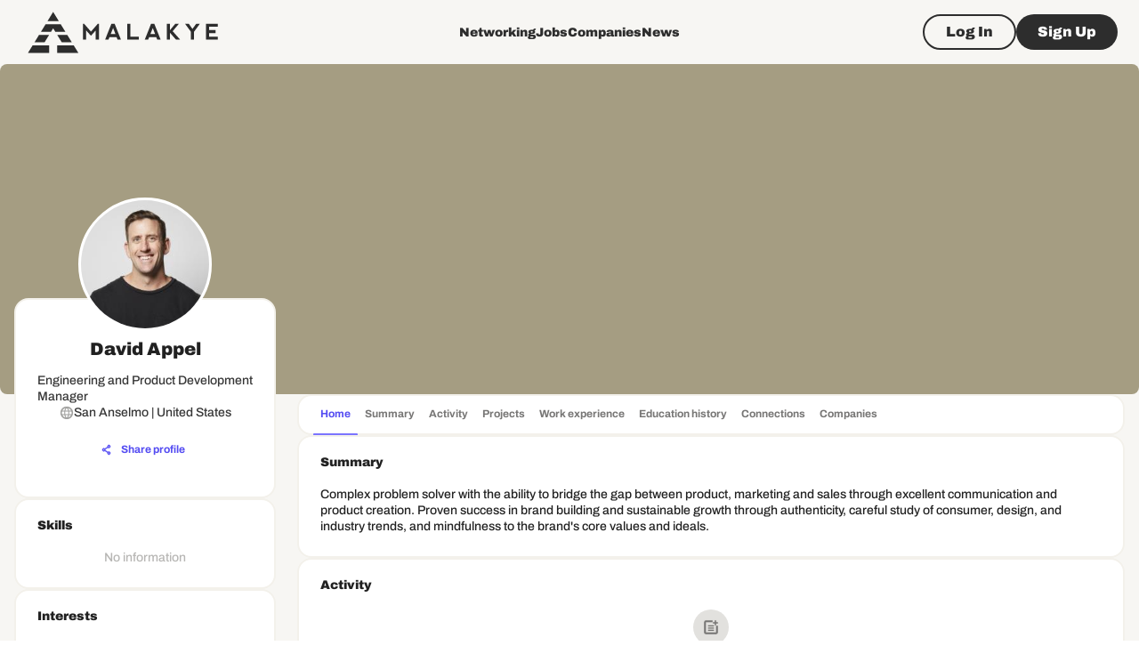

--- FILE ---
content_type: text/html; charset=utf-8
request_url: https://www.google.com/recaptcha/api2/aframe
body_size: 269
content:
<!DOCTYPE HTML><html><head><meta http-equiv="content-type" content="text/html; charset=UTF-8"></head><body><script nonce="IZtUIQo3F4H7kmvnwkI8RA">/** Anti-fraud and anti-abuse applications only. See google.com/recaptcha */ try{var clients={'sodar':'https://pagead2.googlesyndication.com/pagead/sodar?'};window.addEventListener("message",function(a){try{if(a.source===window.parent){var b=JSON.parse(a.data);var c=clients[b['id']];if(c){var d=document.createElement('img');d.src=c+b['params']+'&rc='+(localStorage.getItem("rc::a")?sessionStorage.getItem("rc::b"):"");window.document.body.appendChild(d);sessionStorage.setItem("rc::e",parseInt(sessionStorage.getItem("rc::e")||0)+1);localStorage.setItem("rc::h",'1769026270157');}}}catch(b){}});window.parent.postMessage("_grecaptcha_ready", "*");}catch(b){}</script></body></html>